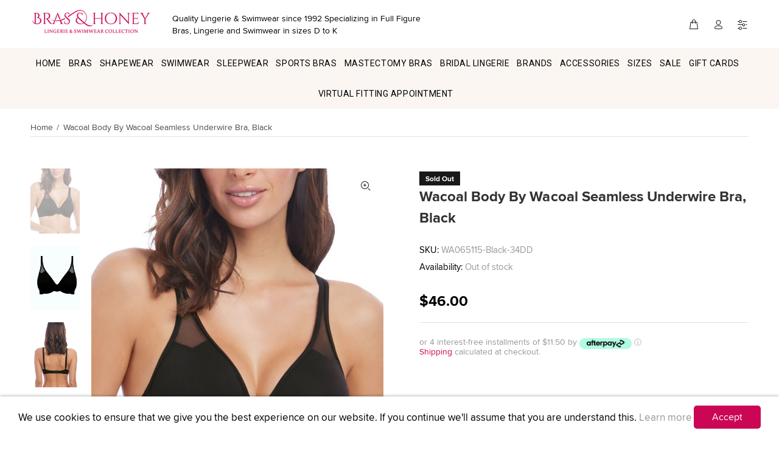

--- FILE ---
content_type: text/javascript; charset=utf-8
request_url: https://www.brasandhoney.com/products/wacoal-body-by-wacoal-seamless-underwire-bra-black.js
body_size: 1348
content:
{"id":7575584604388,"title":"Wacoal Body By Wacoal Seamless Underwire Bra, Black","handle":"wacoal-body-by-wacoal-seamless-underwire-bra-black","description":"\u003cp\u003eThe \u003cstrong\u003eBody by Wacoal Seamless Underwire Bra in Black \u003c\/strong\u003e\u003c\/p\u003e\n\u003cp\u003e The key features are:\u003c\/p\u003e\n\u003cul\u003e\n\u003cli\u003eSeamless full cups\u003c\/li\u003e\n\u003cli\u003eLow centre with support\u003c\/li\u003e\n\u003cli\u003eGreat shaping and comfort\u003c\/li\u003e\n\u003cli\u003eSemi Sheer sections\u003c\/li\u003e\n\u003cli\u003eWide straps for comfort\u003c\/li\u003e\n\u003cli\u003eAdjustable Shoulder Straps\u003c\/li\u003e\n\u003cli\u003eInner side support provide support\u003c\/li\u003e\n\u003cli\u003eUnderwire lifts and holds in bra place\u003c\/li\u003e\n\u003cli\u003eAdjustable straps\u003c\/li\u003e\n\u003cli\u003eHook-and-eye closure in back\u003c\/li\u003e\n\u003c\/ul\u003e\n\u003cp\u003eMade of 87% Nylon\/Polyamide,13% Spandex\/Elasthanne\/Elastano\u003c\/p\u003e\n\u003cp\u003eWe recommend hand wash only\u003c\/p\u003e\n\u003cp\u003eWacoal style reference WA065115\u003c\/p\u003e\n\u003cp\u003eThe \u003cstrong\u003eBody by Wacoal Seamless Underwire Bra in Black\u003c\/strong\u003e collection is available in Toast and Black\u003c\/p\u003e\n\u003cp\u003eThe Stunning \u003cstrong\u003eBody by Wacoal Seamless Underwire Bra in Black \u003c\/strong\u003e\u003c\/p\u003e\n\u003cp\u003eIf you have any questions about the \u003cstrong\u003eBody by Wacoal Seamless Underwire Bra in Black\u003c\/strong\u003e\u003cstrong\u003e \u003c\/strong\u003eor any Lingerie and Swimwear available from Bras \u0026amp; Honey please feel free to \u003ca href=\"https:\/\/www.brasandhoney.com\/contacts\/\" target=\"_blank\"\u003econtact us\u003c\/a\u003e.\u003c\/p\u003e\n\u003cp\u003eAt \u003ca href=\"https:\/\/www.brasandhoney.com\/\" target=\"_blank\"\u003eBras \u0026amp; Honey\u003c\/a\u003e we have provided quality lingerie and swimwear to thousands of satisfied customer. We offer a secure service with quick delivery and no quibble returns.\u003c\/p\u003e","published_at":"2022-02-28T13:20:05-08:00","created_at":"2022-02-28T13:15:11-08:00","vendor":"Wacoal","type":"Bras","tags":["32C","32D","32DD","34B","34C","34D","34DD","36B","36C","36D","36DD","38B","38C","38D","38DD","Balcony Bra","Bra","Bras","Colors","Full Cup Bra","Larger Cup Bra","Lingerie","New","New Products","Side Support Bras","Wacoal","White"],"price":4600,"price_min":4600,"price_max":4600,"available":false,"price_varies":false,"compare_at_price":0,"compare_at_price_min":0,"compare_at_price_max":0,"compare_at_price_varies":false,"variants":[{"id":42573205078244,"title":"Black \/ 34DD","option1":"Black","option2":"34DD","option3":null,"sku":"WA065115-Black-34DD","requires_shipping":true,"taxable":true,"featured_image":null,"available":false,"name":"Wacoal Body By Wacoal Seamless Underwire Bra, Black - Black \/ 34DD","public_title":"Black \/ 34DD","options":["Black","34DD"],"price":4600,"weight":0,"compare_at_price":0,"inventory_management":"shopify","barcode":"719544044509","requires_selling_plan":false,"selling_plan_allocations":[]}],"images":["\/\/cdn.shopify.com\/s\/files\/1\/0285\/8195\/3596\/products\/Untitleddesign_51_d2ad66c2-52cc-4175-a0e3-e39a6cd8c59a.png?v=1646083072","\/\/cdn.shopify.com\/s\/files\/1\/0285\/8195\/3596\/products\/Untitleddesign_53_7e79d2ae-6be9-4437-b7d1-f9435530b9d6.png?v=1646083072","\/\/cdn.shopify.com\/s\/files\/1\/0285\/8195\/3596\/products\/Untitleddesign_52_def54c7d-5c2a-4482-af78-0f3b0e4b057d.png?v=1646083072"],"featured_image":"\/\/cdn.shopify.com\/s\/files\/1\/0285\/8195\/3596\/products\/Untitleddesign_51_d2ad66c2-52cc-4175-a0e3-e39a6cd8c59a.png?v=1646083072","options":[{"name":"Color","position":1,"values":["Black"]},{"name":"Size","position":2,"values":["34DD"]}],"url":"\/products\/wacoal-body-by-wacoal-seamless-underwire-bra-black","media":[{"alt":null,"id":29243896234212,"position":1,"preview_image":{"aspect_ratio":0.76,"height":1250,"width":950,"src":"https:\/\/cdn.shopify.com\/s\/files\/1\/0285\/8195\/3596\/products\/Untitleddesign_51_d2ad66c2-52cc-4175-a0e3-e39a6cd8c59a.png?v=1646083072"},"aspect_ratio":0.76,"height":1250,"media_type":"image","src":"https:\/\/cdn.shopify.com\/s\/files\/1\/0285\/8195\/3596\/products\/Untitleddesign_51_d2ad66c2-52cc-4175-a0e3-e39a6cd8c59a.png?v=1646083072","width":950},{"alt":null,"id":29243896168676,"position":2,"preview_image":{"aspect_ratio":0.76,"height":1250,"width":950,"src":"https:\/\/cdn.shopify.com\/s\/files\/1\/0285\/8195\/3596\/products\/Untitleddesign_53_7e79d2ae-6be9-4437-b7d1-f9435530b9d6.png?v=1646083072"},"aspect_ratio":0.76,"height":1250,"media_type":"image","src":"https:\/\/cdn.shopify.com\/s\/files\/1\/0285\/8195\/3596\/products\/Untitleddesign_53_7e79d2ae-6be9-4437-b7d1-f9435530b9d6.png?v=1646083072","width":950},{"alt":null,"id":29243896201444,"position":3,"preview_image":{"aspect_ratio":0.76,"height":1250,"width":950,"src":"https:\/\/cdn.shopify.com\/s\/files\/1\/0285\/8195\/3596\/products\/Untitleddesign_52_def54c7d-5c2a-4482-af78-0f3b0e4b057d.png?v=1646083072"},"aspect_ratio":0.76,"height":1250,"media_type":"image","src":"https:\/\/cdn.shopify.com\/s\/files\/1\/0285\/8195\/3596\/products\/Untitleddesign_52_def54c7d-5c2a-4482-af78-0f3b0e4b057d.png?v=1646083072","width":950}],"requires_selling_plan":false,"selling_plan_groups":[]}